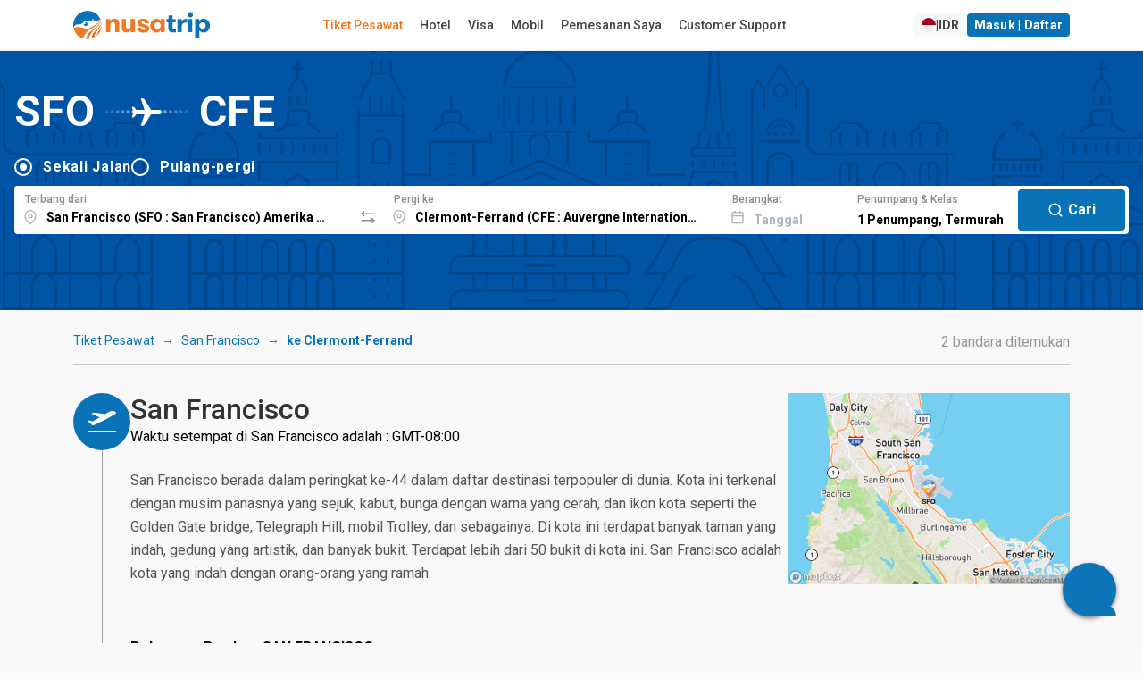

--- FILE ---
content_type: text/html; charset=utf-8
request_url: https://www.google.com/recaptcha/api2/anchor?ar=1&k=6LeFdYskAAAAACaPGGyYKH75aKme8hixg4_VRD7R&co=aHR0cHM6Ly93d3cubnVzYXRyaXAuY29tOjQ0Mw..&hl=en&v=PoyoqOPhxBO7pBk68S4YbpHZ&size=invisible&anchor-ms=20000&execute-ms=30000&cb=uhqa343vir1
body_size: 49598
content:
<!DOCTYPE HTML><html dir="ltr" lang="en"><head><meta http-equiv="Content-Type" content="text/html; charset=UTF-8">
<meta http-equiv="X-UA-Compatible" content="IE=edge">
<title>reCAPTCHA</title>
<style type="text/css">
/* cyrillic-ext */
@font-face {
  font-family: 'Roboto';
  font-style: normal;
  font-weight: 400;
  font-stretch: 100%;
  src: url(//fonts.gstatic.com/s/roboto/v48/KFO7CnqEu92Fr1ME7kSn66aGLdTylUAMa3GUBHMdazTgWw.woff2) format('woff2');
  unicode-range: U+0460-052F, U+1C80-1C8A, U+20B4, U+2DE0-2DFF, U+A640-A69F, U+FE2E-FE2F;
}
/* cyrillic */
@font-face {
  font-family: 'Roboto';
  font-style: normal;
  font-weight: 400;
  font-stretch: 100%;
  src: url(//fonts.gstatic.com/s/roboto/v48/KFO7CnqEu92Fr1ME7kSn66aGLdTylUAMa3iUBHMdazTgWw.woff2) format('woff2');
  unicode-range: U+0301, U+0400-045F, U+0490-0491, U+04B0-04B1, U+2116;
}
/* greek-ext */
@font-face {
  font-family: 'Roboto';
  font-style: normal;
  font-weight: 400;
  font-stretch: 100%;
  src: url(//fonts.gstatic.com/s/roboto/v48/KFO7CnqEu92Fr1ME7kSn66aGLdTylUAMa3CUBHMdazTgWw.woff2) format('woff2');
  unicode-range: U+1F00-1FFF;
}
/* greek */
@font-face {
  font-family: 'Roboto';
  font-style: normal;
  font-weight: 400;
  font-stretch: 100%;
  src: url(//fonts.gstatic.com/s/roboto/v48/KFO7CnqEu92Fr1ME7kSn66aGLdTylUAMa3-UBHMdazTgWw.woff2) format('woff2');
  unicode-range: U+0370-0377, U+037A-037F, U+0384-038A, U+038C, U+038E-03A1, U+03A3-03FF;
}
/* math */
@font-face {
  font-family: 'Roboto';
  font-style: normal;
  font-weight: 400;
  font-stretch: 100%;
  src: url(//fonts.gstatic.com/s/roboto/v48/KFO7CnqEu92Fr1ME7kSn66aGLdTylUAMawCUBHMdazTgWw.woff2) format('woff2');
  unicode-range: U+0302-0303, U+0305, U+0307-0308, U+0310, U+0312, U+0315, U+031A, U+0326-0327, U+032C, U+032F-0330, U+0332-0333, U+0338, U+033A, U+0346, U+034D, U+0391-03A1, U+03A3-03A9, U+03B1-03C9, U+03D1, U+03D5-03D6, U+03F0-03F1, U+03F4-03F5, U+2016-2017, U+2034-2038, U+203C, U+2040, U+2043, U+2047, U+2050, U+2057, U+205F, U+2070-2071, U+2074-208E, U+2090-209C, U+20D0-20DC, U+20E1, U+20E5-20EF, U+2100-2112, U+2114-2115, U+2117-2121, U+2123-214F, U+2190, U+2192, U+2194-21AE, U+21B0-21E5, U+21F1-21F2, U+21F4-2211, U+2213-2214, U+2216-22FF, U+2308-230B, U+2310, U+2319, U+231C-2321, U+2336-237A, U+237C, U+2395, U+239B-23B7, U+23D0, U+23DC-23E1, U+2474-2475, U+25AF, U+25B3, U+25B7, U+25BD, U+25C1, U+25CA, U+25CC, U+25FB, U+266D-266F, U+27C0-27FF, U+2900-2AFF, U+2B0E-2B11, U+2B30-2B4C, U+2BFE, U+3030, U+FF5B, U+FF5D, U+1D400-1D7FF, U+1EE00-1EEFF;
}
/* symbols */
@font-face {
  font-family: 'Roboto';
  font-style: normal;
  font-weight: 400;
  font-stretch: 100%;
  src: url(//fonts.gstatic.com/s/roboto/v48/KFO7CnqEu92Fr1ME7kSn66aGLdTylUAMaxKUBHMdazTgWw.woff2) format('woff2');
  unicode-range: U+0001-000C, U+000E-001F, U+007F-009F, U+20DD-20E0, U+20E2-20E4, U+2150-218F, U+2190, U+2192, U+2194-2199, U+21AF, U+21E6-21F0, U+21F3, U+2218-2219, U+2299, U+22C4-22C6, U+2300-243F, U+2440-244A, U+2460-24FF, U+25A0-27BF, U+2800-28FF, U+2921-2922, U+2981, U+29BF, U+29EB, U+2B00-2BFF, U+4DC0-4DFF, U+FFF9-FFFB, U+10140-1018E, U+10190-1019C, U+101A0, U+101D0-101FD, U+102E0-102FB, U+10E60-10E7E, U+1D2C0-1D2D3, U+1D2E0-1D37F, U+1F000-1F0FF, U+1F100-1F1AD, U+1F1E6-1F1FF, U+1F30D-1F30F, U+1F315, U+1F31C, U+1F31E, U+1F320-1F32C, U+1F336, U+1F378, U+1F37D, U+1F382, U+1F393-1F39F, U+1F3A7-1F3A8, U+1F3AC-1F3AF, U+1F3C2, U+1F3C4-1F3C6, U+1F3CA-1F3CE, U+1F3D4-1F3E0, U+1F3ED, U+1F3F1-1F3F3, U+1F3F5-1F3F7, U+1F408, U+1F415, U+1F41F, U+1F426, U+1F43F, U+1F441-1F442, U+1F444, U+1F446-1F449, U+1F44C-1F44E, U+1F453, U+1F46A, U+1F47D, U+1F4A3, U+1F4B0, U+1F4B3, U+1F4B9, U+1F4BB, U+1F4BF, U+1F4C8-1F4CB, U+1F4D6, U+1F4DA, U+1F4DF, U+1F4E3-1F4E6, U+1F4EA-1F4ED, U+1F4F7, U+1F4F9-1F4FB, U+1F4FD-1F4FE, U+1F503, U+1F507-1F50B, U+1F50D, U+1F512-1F513, U+1F53E-1F54A, U+1F54F-1F5FA, U+1F610, U+1F650-1F67F, U+1F687, U+1F68D, U+1F691, U+1F694, U+1F698, U+1F6AD, U+1F6B2, U+1F6B9-1F6BA, U+1F6BC, U+1F6C6-1F6CF, U+1F6D3-1F6D7, U+1F6E0-1F6EA, U+1F6F0-1F6F3, U+1F6F7-1F6FC, U+1F700-1F7FF, U+1F800-1F80B, U+1F810-1F847, U+1F850-1F859, U+1F860-1F887, U+1F890-1F8AD, U+1F8B0-1F8BB, U+1F8C0-1F8C1, U+1F900-1F90B, U+1F93B, U+1F946, U+1F984, U+1F996, U+1F9E9, U+1FA00-1FA6F, U+1FA70-1FA7C, U+1FA80-1FA89, U+1FA8F-1FAC6, U+1FACE-1FADC, U+1FADF-1FAE9, U+1FAF0-1FAF8, U+1FB00-1FBFF;
}
/* vietnamese */
@font-face {
  font-family: 'Roboto';
  font-style: normal;
  font-weight: 400;
  font-stretch: 100%;
  src: url(//fonts.gstatic.com/s/roboto/v48/KFO7CnqEu92Fr1ME7kSn66aGLdTylUAMa3OUBHMdazTgWw.woff2) format('woff2');
  unicode-range: U+0102-0103, U+0110-0111, U+0128-0129, U+0168-0169, U+01A0-01A1, U+01AF-01B0, U+0300-0301, U+0303-0304, U+0308-0309, U+0323, U+0329, U+1EA0-1EF9, U+20AB;
}
/* latin-ext */
@font-face {
  font-family: 'Roboto';
  font-style: normal;
  font-weight: 400;
  font-stretch: 100%;
  src: url(//fonts.gstatic.com/s/roboto/v48/KFO7CnqEu92Fr1ME7kSn66aGLdTylUAMa3KUBHMdazTgWw.woff2) format('woff2');
  unicode-range: U+0100-02BA, U+02BD-02C5, U+02C7-02CC, U+02CE-02D7, U+02DD-02FF, U+0304, U+0308, U+0329, U+1D00-1DBF, U+1E00-1E9F, U+1EF2-1EFF, U+2020, U+20A0-20AB, U+20AD-20C0, U+2113, U+2C60-2C7F, U+A720-A7FF;
}
/* latin */
@font-face {
  font-family: 'Roboto';
  font-style: normal;
  font-weight: 400;
  font-stretch: 100%;
  src: url(//fonts.gstatic.com/s/roboto/v48/KFO7CnqEu92Fr1ME7kSn66aGLdTylUAMa3yUBHMdazQ.woff2) format('woff2');
  unicode-range: U+0000-00FF, U+0131, U+0152-0153, U+02BB-02BC, U+02C6, U+02DA, U+02DC, U+0304, U+0308, U+0329, U+2000-206F, U+20AC, U+2122, U+2191, U+2193, U+2212, U+2215, U+FEFF, U+FFFD;
}
/* cyrillic-ext */
@font-face {
  font-family: 'Roboto';
  font-style: normal;
  font-weight: 500;
  font-stretch: 100%;
  src: url(//fonts.gstatic.com/s/roboto/v48/KFO7CnqEu92Fr1ME7kSn66aGLdTylUAMa3GUBHMdazTgWw.woff2) format('woff2');
  unicode-range: U+0460-052F, U+1C80-1C8A, U+20B4, U+2DE0-2DFF, U+A640-A69F, U+FE2E-FE2F;
}
/* cyrillic */
@font-face {
  font-family: 'Roboto';
  font-style: normal;
  font-weight: 500;
  font-stretch: 100%;
  src: url(//fonts.gstatic.com/s/roboto/v48/KFO7CnqEu92Fr1ME7kSn66aGLdTylUAMa3iUBHMdazTgWw.woff2) format('woff2');
  unicode-range: U+0301, U+0400-045F, U+0490-0491, U+04B0-04B1, U+2116;
}
/* greek-ext */
@font-face {
  font-family: 'Roboto';
  font-style: normal;
  font-weight: 500;
  font-stretch: 100%;
  src: url(//fonts.gstatic.com/s/roboto/v48/KFO7CnqEu92Fr1ME7kSn66aGLdTylUAMa3CUBHMdazTgWw.woff2) format('woff2');
  unicode-range: U+1F00-1FFF;
}
/* greek */
@font-face {
  font-family: 'Roboto';
  font-style: normal;
  font-weight: 500;
  font-stretch: 100%;
  src: url(//fonts.gstatic.com/s/roboto/v48/KFO7CnqEu92Fr1ME7kSn66aGLdTylUAMa3-UBHMdazTgWw.woff2) format('woff2');
  unicode-range: U+0370-0377, U+037A-037F, U+0384-038A, U+038C, U+038E-03A1, U+03A3-03FF;
}
/* math */
@font-face {
  font-family: 'Roboto';
  font-style: normal;
  font-weight: 500;
  font-stretch: 100%;
  src: url(//fonts.gstatic.com/s/roboto/v48/KFO7CnqEu92Fr1ME7kSn66aGLdTylUAMawCUBHMdazTgWw.woff2) format('woff2');
  unicode-range: U+0302-0303, U+0305, U+0307-0308, U+0310, U+0312, U+0315, U+031A, U+0326-0327, U+032C, U+032F-0330, U+0332-0333, U+0338, U+033A, U+0346, U+034D, U+0391-03A1, U+03A3-03A9, U+03B1-03C9, U+03D1, U+03D5-03D6, U+03F0-03F1, U+03F4-03F5, U+2016-2017, U+2034-2038, U+203C, U+2040, U+2043, U+2047, U+2050, U+2057, U+205F, U+2070-2071, U+2074-208E, U+2090-209C, U+20D0-20DC, U+20E1, U+20E5-20EF, U+2100-2112, U+2114-2115, U+2117-2121, U+2123-214F, U+2190, U+2192, U+2194-21AE, U+21B0-21E5, U+21F1-21F2, U+21F4-2211, U+2213-2214, U+2216-22FF, U+2308-230B, U+2310, U+2319, U+231C-2321, U+2336-237A, U+237C, U+2395, U+239B-23B7, U+23D0, U+23DC-23E1, U+2474-2475, U+25AF, U+25B3, U+25B7, U+25BD, U+25C1, U+25CA, U+25CC, U+25FB, U+266D-266F, U+27C0-27FF, U+2900-2AFF, U+2B0E-2B11, U+2B30-2B4C, U+2BFE, U+3030, U+FF5B, U+FF5D, U+1D400-1D7FF, U+1EE00-1EEFF;
}
/* symbols */
@font-face {
  font-family: 'Roboto';
  font-style: normal;
  font-weight: 500;
  font-stretch: 100%;
  src: url(//fonts.gstatic.com/s/roboto/v48/KFO7CnqEu92Fr1ME7kSn66aGLdTylUAMaxKUBHMdazTgWw.woff2) format('woff2');
  unicode-range: U+0001-000C, U+000E-001F, U+007F-009F, U+20DD-20E0, U+20E2-20E4, U+2150-218F, U+2190, U+2192, U+2194-2199, U+21AF, U+21E6-21F0, U+21F3, U+2218-2219, U+2299, U+22C4-22C6, U+2300-243F, U+2440-244A, U+2460-24FF, U+25A0-27BF, U+2800-28FF, U+2921-2922, U+2981, U+29BF, U+29EB, U+2B00-2BFF, U+4DC0-4DFF, U+FFF9-FFFB, U+10140-1018E, U+10190-1019C, U+101A0, U+101D0-101FD, U+102E0-102FB, U+10E60-10E7E, U+1D2C0-1D2D3, U+1D2E0-1D37F, U+1F000-1F0FF, U+1F100-1F1AD, U+1F1E6-1F1FF, U+1F30D-1F30F, U+1F315, U+1F31C, U+1F31E, U+1F320-1F32C, U+1F336, U+1F378, U+1F37D, U+1F382, U+1F393-1F39F, U+1F3A7-1F3A8, U+1F3AC-1F3AF, U+1F3C2, U+1F3C4-1F3C6, U+1F3CA-1F3CE, U+1F3D4-1F3E0, U+1F3ED, U+1F3F1-1F3F3, U+1F3F5-1F3F7, U+1F408, U+1F415, U+1F41F, U+1F426, U+1F43F, U+1F441-1F442, U+1F444, U+1F446-1F449, U+1F44C-1F44E, U+1F453, U+1F46A, U+1F47D, U+1F4A3, U+1F4B0, U+1F4B3, U+1F4B9, U+1F4BB, U+1F4BF, U+1F4C8-1F4CB, U+1F4D6, U+1F4DA, U+1F4DF, U+1F4E3-1F4E6, U+1F4EA-1F4ED, U+1F4F7, U+1F4F9-1F4FB, U+1F4FD-1F4FE, U+1F503, U+1F507-1F50B, U+1F50D, U+1F512-1F513, U+1F53E-1F54A, U+1F54F-1F5FA, U+1F610, U+1F650-1F67F, U+1F687, U+1F68D, U+1F691, U+1F694, U+1F698, U+1F6AD, U+1F6B2, U+1F6B9-1F6BA, U+1F6BC, U+1F6C6-1F6CF, U+1F6D3-1F6D7, U+1F6E0-1F6EA, U+1F6F0-1F6F3, U+1F6F7-1F6FC, U+1F700-1F7FF, U+1F800-1F80B, U+1F810-1F847, U+1F850-1F859, U+1F860-1F887, U+1F890-1F8AD, U+1F8B0-1F8BB, U+1F8C0-1F8C1, U+1F900-1F90B, U+1F93B, U+1F946, U+1F984, U+1F996, U+1F9E9, U+1FA00-1FA6F, U+1FA70-1FA7C, U+1FA80-1FA89, U+1FA8F-1FAC6, U+1FACE-1FADC, U+1FADF-1FAE9, U+1FAF0-1FAF8, U+1FB00-1FBFF;
}
/* vietnamese */
@font-face {
  font-family: 'Roboto';
  font-style: normal;
  font-weight: 500;
  font-stretch: 100%;
  src: url(//fonts.gstatic.com/s/roboto/v48/KFO7CnqEu92Fr1ME7kSn66aGLdTylUAMa3OUBHMdazTgWw.woff2) format('woff2');
  unicode-range: U+0102-0103, U+0110-0111, U+0128-0129, U+0168-0169, U+01A0-01A1, U+01AF-01B0, U+0300-0301, U+0303-0304, U+0308-0309, U+0323, U+0329, U+1EA0-1EF9, U+20AB;
}
/* latin-ext */
@font-face {
  font-family: 'Roboto';
  font-style: normal;
  font-weight: 500;
  font-stretch: 100%;
  src: url(//fonts.gstatic.com/s/roboto/v48/KFO7CnqEu92Fr1ME7kSn66aGLdTylUAMa3KUBHMdazTgWw.woff2) format('woff2');
  unicode-range: U+0100-02BA, U+02BD-02C5, U+02C7-02CC, U+02CE-02D7, U+02DD-02FF, U+0304, U+0308, U+0329, U+1D00-1DBF, U+1E00-1E9F, U+1EF2-1EFF, U+2020, U+20A0-20AB, U+20AD-20C0, U+2113, U+2C60-2C7F, U+A720-A7FF;
}
/* latin */
@font-face {
  font-family: 'Roboto';
  font-style: normal;
  font-weight: 500;
  font-stretch: 100%;
  src: url(//fonts.gstatic.com/s/roboto/v48/KFO7CnqEu92Fr1ME7kSn66aGLdTylUAMa3yUBHMdazQ.woff2) format('woff2');
  unicode-range: U+0000-00FF, U+0131, U+0152-0153, U+02BB-02BC, U+02C6, U+02DA, U+02DC, U+0304, U+0308, U+0329, U+2000-206F, U+20AC, U+2122, U+2191, U+2193, U+2212, U+2215, U+FEFF, U+FFFD;
}
/* cyrillic-ext */
@font-face {
  font-family: 'Roboto';
  font-style: normal;
  font-weight: 900;
  font-stretch: 100%;
  src: url(//fonts.gstatic.com/s/roboto/v48/KFO7CnqEu92Fr1ME7kSn66aGLdTylUAMa3GUBHMdazTgWw.woff2) format('woff2');
  unicode-range: U+0460-052F, U+1C80-1C8A, U+20B4, U+2DE0-2DFF, U+A640-A69F, U+FE2E-FE2F;
}
/* cyrillic */
@font-face {
  font-family: 'Roboto';
  font-style: normal;
  font-weight: 900;
  font-stretch: 100%;
  src: url(//fonts.gstatic.com/s/roboto/v48/KFO7CnqEu92Fr1ME7kSn66aGLdTylUAMa3iUBHMdazTgWw.woff2) format('woff2');
  unicode-range: U+0301, U+0400-045F, U+0490-0491, U+04B0-04B1, U+2116;
}
/* greek-ext */
@font-face {
  font-family: 'Roboto';
  font-style: normal;
  font-weight: 900;
  font-stretch: 100%;
  src: url(//fonts.gstatic.com/s/roboto/v48/KFO7CnqEu92Fr1ME7kSn66aGLdTylUAMa3CUBHMdazTgWw.woff2) format('woff2');
  unicode-range: U+1F00-1FFF;
}
/* greek */
@font-face {
  font-family: 'Roboto';
  font-style: normal;
  font-weight: 900;
  font-stretch: 100%;
  src: url(//fonts.gstatic.com/s/roboto/v48/KFO7CnqEu92Fr1ME7kSn66aGLdTylUAMa3-UBHMdazTgWw.woff2) format('woff2');
  unicode-range: U+0370-0377, U+037A-037F, U+0384-038A, U+038C, U+038E-03A1, U+03A3-03FF;
}
/* math */
@font-face {
  font-family: 'Roboto';
  font-style: normal;
  font-weight: 900;
  font-stretch: 100%;
  src: url(//fonts.gstatic.com/s/roboto/v48/KFO7CnqEu92Fr1ME7kSn66aGLdTylUAMawCUBHMdazTgWw.woff2) format('woff2');
  unicode-range: U+0302-0303, U+0305, U+0307-0308, U+0310, U+0312, U+0315, U+031A, U+0326-0327, U+032C, U+032F-0330, U+0332-0333, U+0338, U+033A, U+0346, U+034D, U+0391-03A1, U+03A3-03A9, U+03B1-03C9, U+03D1, U+03D5-03D6, U+03F0-03F1, U+03F4-03F5, U+2016-2017, U+2034-2038, U+203C, U+2040, U+2043, U+2047, U+2050, U+2057, U+205F, U+2070-2071, U+2074-208E, U+2090-209C, U+20D0-20DC, U+20E1, U+20E5-20EF, U+2100-2112, U+2114-2115, U+2117-2121, U+2123-214F, U+2190, U+2192, U+2194-21AE, U+21B0-21E5, U+21F1-21F2, U+21F4-2211, U+2213-2214, U+2216-22FF, U+2308-230B, U+2310, U+2319, U+231C-2321, U+2336-237A, U+237C, U+2395, U+239B-23B7, U+23D0, U+23DC-23E1, U+2474-2475, U+25AF, U+25B3, U+25B7, U+25BD, U+25C1, U+25CA, U+25CC, U+25FB, U+266D-266F, U+27C0-27FF, U+2900-2AFF, U+2B0E-2B11, U+2B30-2B4C, U+2BFE, U+3030, U+FF5B, U+FF5D, U+1D400-1D7FF, U+1EE00-1EEFF;
}
/* symbols */
@font-face {
  font-family: 'Roboto';
  font-style: normal;
  font-weight: 900;
  font-stretch: 100%;
  src: url(//fonts.gstatic.com/s/roboto/v48/KFO7CnqEu92Fr1ME7kSn66aGLdTylUAMaxKUBHMdazTgWw.woff2) format('woff2');
  unicode-range: U+0001-000C, U+000E-001F, U+007F-009F, U+20DD-20E0, U+20E2-20E4, U+2150-218F, U+2190, U+2192, U+2194-2199, U+21AF, U+21E6-21F0, U+21F3, U+2218-2219, U+2299, U+22C4-22C6, U+2300-243F, U+2440-244A, U+2460-24FF, U+25A0-27BF, U+2800-28FF, U+2921-2922, U+2981, U+29BF, U+29EB, U+2B00-2BFF, U+4DC0-4DFF, U+FFF9-FFFB, U+10140-1018E, U+10190-1019C, U+101A0, U+101D0-101FD, U+102E0-102FB, U+10E60-10E7E, U+1D2C0-1D2D3, U+1D2E0-1D37F, U+1F000-1F0FF, U+1F100-1F1AD, U+1F1E6-1F1FF, U+1F30D-1F30F, U+1F315, U+1F31C, U+1F31E, U+1F320-1F32C, U+1F336, U+1F378, U+1F37D, U+1F382, U+1F393-1F39F, U+1F3A7-1F3A8, U+1F3AC-1F3AF, U+1F3C2, U+1F3C4-1F3C6, U+1F3CA-1F3CE, U+1F3D4-1F3E0, U+1F3ED, U+1F3F1-1F3F3, U+1F3F5-1F3F7, U+1F408, U+1F415, U+1F41F, U+1F426, U+1F43F, U+1F441-1F442, U+1F444, U+1F446-1F449, U+1F44C-1F44E, U+1F453, U+1F46A, U+1F47D, U+1F4A3, U+1F4B0, U+1F4B3, U+1F4B9, U+1F4BB, U+1F4BF, U+1F4C8-1F4CB, U+1F4D6, U+1F4DA, U+1F4DF, U+1F4E3-1F4E6, U+1F4EA-1F4ED, U+1F4F7, U+1F4F9-1F4FB, U+1F4FD-1F4FE, U+1F503, U+1F507-1F50B, U+1F50D, U+1F512-1F513, U+1F53E-1F54A, U+1F54F-1F5FA, U+1F610, U+1F650-1F67F, U+1F687, U+1F68D, U+1F691, U+1F694, U+1F698, U+1F6AD, U+1F6B2, U+1F6B9-1F6BA, U+1F6BC, U+1F6C6-1F6CF, U+1F6D3-1F6D7, U+1F6E0-1F6EA, U+1F6F0-1F6F3, U+1F6F7-1F6FC, U+1F700-1F7FF, U+1F800-1F80B, U+1F810-1F847, U+1F850-1F859, U+1F860-1F887, U+1F890-1F8AD, U+1F8B0-1F8BB, U+1F8C0-1F8C1, U+1F900-1F90B, U+1F93B, U+1F946, U+1F984, U+1F996, U+1F9E9, U+1FA00-1FA6F, U+1FA70-1FA7C, U+1FA80-1FA89, U+1FA8F-1FAC6, U+1FACE-1FADC, U+1FADF-1FAE9, U+1FAF0-1FAF8, U+1FB00-1FBFF;
}
/* vietnamese */
@font-face {
  font-family: 'Roboto';
  font-style: normal;
  font-weight: 900;
  font-stretch: 100%;
  src: url(//fonts.gstatic.com/s/roboto/v48/KFO7CnqEu92Fr1ME7kSn66aGLdTylUAMa3OUBHMdazTgWw.woff2) format('woff2');
  unicode-range: U+0102-0103, U+0110-0111, U+0128-0129, U+0168-0169, U+01A0-01A1, U+01AF-01B0, U+0300-0301, U+0303-0304, U+0308-0309, U+0323, U+0329, U+1EA0-1EF9, U+20AB;
}
/* latin-ext */
@font-face {
  font-family: 'Roboto';
  font-style: normal;
  font-weight: 900;
  font-stretch: 100%;
  src: url(//fonts.gstatic.com/s/roboto/v48/KFO7CnqEu92Fr1ME7kSn66aGLdTylUAMa3KUBHMdazTgWw.woff2) format('woff2');
  unicode-range: U+0100-02BA, U+02BD-02C5, U+02C7-02CC, U+02CE-02D7, U+02DD-02FF, U+0304, U+0308, U+0329, U+1D00-1DBF, U+1E00-1E9F, U+1EF2-1EFF, U+2020, U+20A0-20AB, U+20AD-20C0, U+2113, U+2C60-2C7F, U+A720-A7FF;
}
/* latin */
@font-face {
  font-family: 'Roboto';
  font-style: normal;
  font-weight: 900;
  font-stretch: 100%;
  src: url(//fonts.gstatic.com/s/roboto/v48/KFO7CnqEu92Fr1ME7kSn66aGLdTylUAMa3yUBHMdazQ.woff2) format('woff2');
  unicode-range: U+0000-00FF, U+0131, U+0152-0153, U+02BB-02BC, U+02C6, U+02DA, U+02DC, U+0304, U+0308, U+0329, U+2000-206F, U+20AC, U+2122, U+2191, U+2193, U+2212, U+2215, U+FEFF, U+FFFD;
}

</style>
<link rel="stylesheet" type="text/css" href="https://www.gstatic.com/recaptcha/releases/PoyoqOPhxBO7pBk68S4YbpHZ/styles__ltr.css">
<script nonce="L89PNNSyFMQ9EwN67a9pYA" type="text/javascript">window['__recaptcha_api'] = 'https://www.google.com/recaptcha/api2/';</script>
<script type="text/javascript" src="https://www.gstatic.com/recaptcha/releases/PoyoqOPhxBO7pBk68S4YbpHZ/recaptcha__en.js" nonce="L89PNNSyFMQ9EwN67a9pYA">
      
    </script></head>
<body><div id="rc-anchor-alert" class="rc-anchor-alert"></div>
<input type="hidden" id="recaptcha-token" value="[base64]">
<script type="text/javascript" nonce="L89PNNSyFMQ9EwN67a9pYA">
      recaptcha.anchor.Main.init("[\x22ainput\x22,[\x22bgdata\x22,\x22\x22,\[base64]/[base64]/[base64]/[base64]/cjw8ejpyPj4+eil9Y2F0Y2gobCl7dGhyb3cgbDt9fSxIPWZ1bmN0aW9uKHcsdCx6KXtpZih3PT0xOTR8fHc9PTIwOCl0LnZbd10/dC52W3ddLmNvbmNhdCh6KTp0LnZbd109b2Yoeix0KTtlbHNle2lmKHQuYkImJnchPTMxNylyZXR1cm47dz09NjZ8fHc9PTEyMnx8dz09NDcwfHx3PT00NHx8dz09NDE2fHx3PT0zOTd8fHc9PTQyMXx8dz09Njh8fHc9PTcwfHx3PT0xODQ/[base64]/[base64]/[base64]/bmV3IGRbVl0oSlswXSk6cD09Mj9uZXcgZFtWXShKWzBdLEpbMV0pOnA9PTM/bmV3IGRbVl0oSlswXSxKWzFdLEpbMl0pOnA9PTQ/[base64]/[base64]/[base64]/[base64]\x22,\[base64]\x22,\x22w6vCvcOvwqwewr8hW1fCqMO+JDIgwofDo8K5ZjQlfsK+EHzCkHAWwrs4MsOBw7gpwq93NXFvExYBw4AXI8Kbw4zDty8cbibCkMKUXlrCtsONw4dQNSpFAl7DvmzCtsKZw4vDs8KUAsO6w7gWw6jCq8K/PcOdVMOsHU1fw7VOIsOMwqBxw4vCqH/CpMKLBMKVwrvCk1bDunzCrsKxcmRFwpgMbSrChGrDhxDCqMKMECRewqfDvEPCucOzw6fDlcKaBzsBRsOXworCjxHDr8KVIUdIw6AMwr/DsUPDvgpLFMOpw6zCqMO/MHzDj8KCTAzDu8OTQxjCtsOZSXXCtXs6CsKZWsOLwpPCjMKcwpTCk0fDh8KJwqBRRcO1woZewqfCmnfCsTHDjcKiCxbCsDXCmsOtIEDDlMOgw7nCrkVaLsO+bhHDhsKxfcONdMKJw4EAwpFPwo3Cj8KxwqbCo8KKwooTwoTCicO5wo/Dk3fDtH5SHCp1UypWw7JaOcOrwoRGwrjDh0UPE3jChWoUw7Uqwr15w6TDvhzCmX8gw7zCr2sbwpDDgyrDt0FZwqd+w44cw6AzdmzCt8KPUMO4wpbCjMOvwpxbwqNmdhwieShgV1HCsxEiVcORw7jCng0/FSHDpjIuecKBw7LDjMKxe8OUw65Ew4w8wpXCtjZ9w4RtDQxmcTdIP8OuIMOMwqBEwo3DtcK/woFrEcKuwoV7F8O+wqorPy4ywrZ+w7HCqcO7MsOOwpLDjcOnw67CsMOtZ08MPT7CgQBALMOdwrnDiCvDhwDDqATCu8ORwrU0Ly7Dmm3DuMKmXMOaw5M7w5MSw7TCq8OvwppjUyvCkx9mcD0MwqrDi8KnBsO1wq7Csy5swqsXEx/DrMOmUMODMcK2asKBw6/[base64]/DvsOQw6LDh2Qiw7vDq8KtwrnDgnzCmsKrw73DjMOuZ8KMMwcvBMOLZnJFPmEhw55xw7jDpgPCk1/DosOLGz/DjQrCnsO9IsK9wpzCs8ONw7ECw5rDnEjCpG0xVmkmw6/DlBDDs8OZw4nCvsKCXMOuw7ccKhhCwqo4Akt9JCZZL8OgJx3DhcKtdgA/w5ZKw77Dq8KofsKDRDnCjxhhw4oTB1jCiFIlRcOawo3DhkHChVlqccOdXg5dwq3Di04sw5cufMK1wr3CsMOqe8Okw5HCr2TDj1how49Twr7DocOZwpE5OcKsw5jDs8K5w7osecKlccOBB3TCkhrCnsKgw5Bnd8OkMcOmw4l3AMKIw7/CoXULwrjDtQ/DjyEoSh9pwrsDX8KWw4PDj2/DkcKIwqbDtRc9VsOBGsKQPkjDlwHCtDY+DA7DnlNfasOUViLDjMOcwr95OnDCqkDDpybCgMOCHcOCAcKXwpnDhcKGwpAdOXJdwpnCj8OpA8OXFzwGw7wTw7XDpxIww6rCocKVwr/[base64]/[base64]/Ck8Okwo7CtcODA8Oew7McOMOAw5QZwpU4TsOzM3DCkhwHwqjDuMKDw5PDh03Cu3rCqEprEMOgTsK0KSbDq8O7w6NAw44EdR3Cvi7CmcKowp7Ck8Kowo3DisKmwprCgF/DoTotCyfCkj1Bw7HDpMOPCF82GiRlw6TCncOjw6UfaMOaZ8OQLE4UwqvDrcO6wrvCvcKKaQ3CrMKtw6lew7/CgDk+IcKLw45UKyHCr8OmK8O3FEfCpU4jcm9hS8OyYcKNwooWK8O7wrPCpyJKw6rChMOdw4fDssKOwpvCtcKjUcK1dMORw51YesKAw4RUMMOcw5nCjMK7S8O/wqMmAcKlwpNMwrrChMKiGsOgPnXDjVIVMcKUw60DwoBew5Vnw5N7wonCogp2dsKnIMODwq8mwrjDncO9N8K/WgvDmsKVw7/[base64]/[base64]/w6JgbELCmhPCgsOIwpzDkSQRaABHwqlRC8OXw5xfTsOiwoFswqZxd8OkLQdgwqvDusKWDMO/w7MQfDnChRzCryfCojUtQhXCjVLDncONc34kw45AwrvCvURvaWMERMKmOz/CuMOaU8OAwpNHG8O1w5gDwr/DisOXw4sYw5Edw6EyU8Kxw506DG7DtC8BwpM4w4/DmcODAVFod8OhGXjDiUzDjVp/LQ1EwphTw53DmQ3DhCXCilx/w5HDq3rDjUsdw4ktwpvCvBHDvsKCw48SDHM7P8Kqw5/[base64]/w4fDkzlhw6UAP8KrbcKfwoTDoMKjWFxrw7PChzUTbB9nYsKSw59wbsOawo3CqlfDj0godMOLOx7Cv8OuwqfDq8KwwqfDvGRbYVsIaA1CMsK0w5xyW1/DssKcMsKEYmTCihPCvwrCuMO+w7DDuAzDtcKFwp7DtMOuC8KXMsOaMEPCi3wgS8KWwpPDkcKwwrXDnMKGw5lZwqR/w4LDpcKuRsOQwr/CjFXDoMKsZkrDkcOYwpgfHirCocK4CsObW8KfwrnCg8KXYQnCg3rCosOFw7V6wpctw78+YWMLMR02wrzCmhjDqQE5Fml+w6EFRCQsNMOIPyx3w6sxED8kw7Yhc8OBc8KFf2fDpWDDj8KLw6TDtlvCmsKzPhUuPGbClcKaw7/DncKnX8OjPsOQw4jCj2TDqsOeLHHCosKjGsOywr/DhMO2cQTCvAXDo3zCosO+c8OwdMO3cMOowq8JLMOnwq3CrcOWVTPCijF8wpnDllYJwrR2w6vDpcKQw5QjAcO4wr/DqBbDqFHDlMKRcXR8fcOvw7HDtcKESGRIw4vDkMKAwpp7OsOfw6nDuXZJw7PDgQE3wobDljoUwph7P8KAwp4Kw4dLVsOBQ0TClSgHX8KnwoPCk8Ogw7rCmsO3w4E6TT3CrMKPwrLCgRsResO+w4J/UMKDw7p7UcOVw7LDuA5Ew6FNwpfCsD1fWcOwwp/DlcObFsKRwozDtMKnXcO1wpTCgChSRU0JXjPCvMOUw6pgOsOlAQEIw5XDsHjCogvDuEAPSMKYw40tXcK8wpJvwrfDqMOrBFPDocKmYHbCu27CosOSB8Obw7zCjFkSwq3CpMO9w4jDl8KTwr/ChH0nMMOWGX5zw57Ct8KRwqbDgMOUwqrDlcKSwocPw6lHVsKyw5rDvxsHAC96w6kPWcKgwrLCtMKdw7pvwrXCmcOkT8Oow5XCncOCaGnDtMKZwqU6w7M1w4ZDX10XwrBmAVoAHcKVcFjDhUM5J3oIw5jDmMKcVsOrQ8O2w7wIw5NVw6/CucK+wpDCgcKONBbDj1XDtTNPeArCiMK5wrskaAJVw4nCoW9RwrDClMO1L8OYwrEKwoNrwo9bwpVNw4bDj0jCpGDDjBHDuxzCthtrHcKdB8KVdnPDriTDiychI8OJwobCpMK/wrgzU8OmIcOpwp7Dq8KyCljCqcOfwrYbwoBAw6/Cs8O0dhbCicK8OsOLw4LCgMKLwoELwqMnIivDnsKBRljCmQ/CrEIxKGBQZMOSw4XCjk1VFHfDvMKALcOoJ8OROhMcaR0fIAHDl2rDo8Oww7zCucKKw7FLw7DDhQfCiVrCvjjCtcOKw6/CqsOQwocqwq8+LRZRTnAMw5LDlxnCoAnClS7Do8OQGj8/VERSwq05wodsdsKTw558QHrCqsK8w43CtcKfb8ODSsKlw67Cl8OmwqrDjS3DjMOew5HDjMKpM2k1wrLCt8OVwq/DugA8w7fDkcK1wobClC8sw5wcc8KXTmHCusO9w5kKfcOJG3/Ds3d3BENoZcKLwoRZLg/[base64]/DpMOcwo/CjibDihjCnMK/wqTDvMOdAsObwrXCqcOfcUPCmkzDkw/DjcOYwq9OwpnDkQAEw7BNwrYWP8KtwovCjSPDuMKjBcKqDAZjFMKSOwvCvMOQTh5xKMOCc8O9w6EbwprCuyg/QMO/wq5pWD/DnsO8wqnDoMK3w6d1w7LDgx8GXcK8wo5mQz3CqcKhSMKXw6DDkMOZR8OhV8KxwpdwTGoIwrfDrSEITsOQwpnCsCE5YcKdwrJOwqAhBnY+woJoGhcLwrh1wqoSfDg0wrTDjMO8woUUwoxnJB3DpcO7EFDDhcKFAsOawpnDphokccKMw7BJwq0+w6pMw4wcNhbCji/Cj8KQf8KZw5kQb8O3wqXCjcOWwpN6woskdRMywrPDk8OjCBV5awDCr8Oqw4Yiw5AufV8GwrbCqMOnwo/[base64]/DhcKcw4rDuMOLKcK4wrjDl8OCw7cgw6TCg8OLwp4vwo/[base64]/DpU/DtHMMw5dwbsKxET5JwpvCocOaElEWeybDkMOMHXbCgwbClsK/S8KHB0clw512HMK6w7bChAthCcOAFcKXaFTCscO1wrtnw6nDvyTDlMKmwptEUXUywpDDsMKww74yw51LG8KKUh1rw53DisKAFBzDqDzChShhYcO1w6ZbCMK6dkZSw4PDqgxGesKqE8OowpXDm8KMPcKTwq/CgGrDucOZTEk8aQsZR2zDuxPDusKDEsK/MsOsaEDDnns0QiY5XMO9w5sww77DigYIGnJNDsORwo5kT3tqFjB+w7VowosLDn1AAMKGwptUw7M6XyZkJGYDNDjDqcKIKlk0w6zCjMKBLsOdA3TDnlrCiDJAFBnDusKFAcKYbsKBw77DiFDDhEtew5HDkXbDosKZwrdndcOUw74RwoU/[base64]/DssOVNl7Cp8O/w6DCkhzCj8K0w5HDnMK6wq04wqxgaBhEw4rCgjJZfsKcwr7CjsKXacK2w4/DqMKEwrZNQnBJHsK/IsKAw54GJsOTY8O5JsKuwpLDlmbCmC/Cu8KOwpjDhcKYwqcmSsOOwqLDqwIMHD/Cqgwaw4FqwpB5wpjDkUvCvcO8wp7DpG0Ow7nClMO3DnzDiMO3w7EHwrzCkDJew61Fwqoww49pw67DoMO3acOpwqwtwp5XBsKvJMOlUm/CpXLDhMOsXMK/fsKXwrdzw7ZiGcOYw5Efwrhqw6I0BMOHw5HCu8OZYkkPw50dwqDChMO0LsOJw7PCtcKzwpwCwo/CkMKjw7DDicOMEDcnwqtww70bCBZKw71BJMObI8OKwoBkwq5Fwq/[base64]/DpHfDm8OfPllNwoZ4Dh8Yw5nCpV7DuMKZCcKfSC0DdsO/wpjCnUDCocKpQ8KHwozCh0rDiHoJAMKKIELCp8Kuw5YQwonDrkHDqEpcw59AbCbDrMKkHMOxw7PDhioFBhUlGcKma8OpCR3CrsKcG8KpwpYcUsKpwrUMOMKhw5hXQ0LDosO9w6bDs8Ohw6F/[base64]/w4vCgnRzw57DtcK1w6o8w5dTLcKow7kJC8Klw6IHw5/[base64]/DtlUMGVbCqcK1w4Nzw5kaw77CvsKGwqXCgMK8esOLUCMqw6Mawotmw7oUw7stwpnDkx7Cmk/Cs8O6w4lmOmZtwrvDmMKca8O6R10TwrMQFQULUcOvYwY7Z8OWPcKmw6TDh8KPQW7DlsO4RQFRDEtIw7XDnz7Dg1fDs0UTaMKoXi7CklxEYsKmDsOqM8OBw4nDocK3B0Y6w6LCqMOqw5kQXhcPBmzCiSRew7/CjMKKZH3CiGNPPDzDgHjDqsKrBARnF1bDr05twqw9wqnChMKHwrnCo3jDhcK6BsO7w7DCjQl4wrrChXTDoUYJUVnDnRNvwqMrI8O2w6Yow619wq0Dw5Uaw7RUPsO8w6Aaw7jDkhcdIQPCu8KZHMO4DcKFw6gmP8OTQyrCpX0UwrDCjz/Ct2w+wrA5w7VWCkYqVBvDhRnDn8OwOMO/RD/Dh8K5w5BzLRN6w53Do8KkdSLDghldw6jDucK0wpvCgMKfQsKPcWtfRCx7wq5fwqRww7gqw5TCiWTCoGfDtAsuw6PDq1J7w4xqNw94wrvCi23DhcOEDG1jGxHCkjHCr8KcHGzCs8OHw59gERQuwpg/b8O1TsKFwqsLw5tpaMK3SsKIwqcDwqvCg0fDmcKowpRwE8Osw6xcSFfCj0pFAMOfXsOVIsO9AMOsbzTCq3vDlwvDgj7DtG/DusK2wqt3w6ELwrvCj8Kow7TCgi9lw5VMAcKWwofDj8KBwrHCgh4RNMKaVMKawrEuZyvCmsOZwoQ7UcKLFsOPP1HCjsKHw7F9RmwWHAPCpH3Cu8O3OAzCp2tYw4rDlxrClQ3ClMKsIk7CvEXCvsOKVFItwpM4w4M/TsOJRHtXw7vCtVvClMKKK3vCglHCpBRjwrTDqWTCpcO/w4HCgWhDVsKZUsK2wrVDGsKxw5syfsKRwo3CkF9kYg1jGkPDlyt6woYwPFIKaDtnw4gVw6jCtBdvDMKdNjbDpXvCiXfDgsKkVMKVw5d3YDgkwpobUFM4FsKmW3QzwqrDgAZYwphlYsKyNzIOD8KXw7vDkMOlwonDjsOKcMOZwp4dZsKEw5LDuMO1wp/Dnkc/QhvDqGciwp7CiHvDjD4vwr0hMcO+w6PDk8OAw4zCqMOvCHnDpXg/w7nDgMOYKsOtw6wlw7fDg2bDiC/DhQPCgnRta8O4QC3DvCtIw7TDjmE/wrA8w4YxMmfDgcO3F8OBZcKiWMOJTsKiQMO/[base64]/DisOGWHJYwo3CusOjEcOySwrCqMKDw6PDgsKVwq/DoEZTwqJ4eDJgw59XfG0tWVvDp8O0dG/[base64]/DksKIakVwwr94w5/DrQJLwpghKRnClxE6w5rDtGDCgT3CqsKiHWPDr8Obw7vDssKTw4x1cWoWwrIDTMKvfMOBOkDCosK7wpjChcOnMsOgwrUhJcOuw5PCuMKuw4pxVsKTX8K7DhPCocOSw6ITwrdRw5jCnGHDkMKfwrDCqTvCosKlwp3CoMOCN8OjXAlKw6HDmE17XsKsw4zClcKPw4/DscObS8KrwoLDusKSP8K4wq7DlcOow6DDnXwvWEE7w6TDoTjCkkJzw7ENKGtqwqk0NcO/wogxw5LDkcKQCsO7AkZOOGTCpcOycgpDZcK7wpVuK8OJw5vDqnoheMK7OcOdw6PDkRjDpcOIw49gHcKZw5XDughowp/CtsOvwpovASZ0WcOecQXCjVQhwrMLw67Cv3DCnz7DpsOiw6EfwqzCvEjCt8KJwpvCuhHDgcORR8OCw5Qjc1nCg8KJEBEGwr1Xw4/CocKMw4fDm8OrT8KSwoZRRh7Dl8OkS8KGTcOwMsOfwrrCgQ3CqMKHw7HCr3FsMmsiw4dVVS/CoMKsA1lpHllsw6lFw5bCs8O8NQvCs8OfPkHDiMOzw6PChGfCqsKaecKocMKvwqFywosywo/DpyXCuW3CksKJw7dWaG91NcOVwoPDnXnDjcKHKgjDlWobwqPCuMOHwqgewpbCqcOVwpHCkxzDjFcMX2fCrzotE8K5DMOzw6IadcK1UsKpM1o/w5XCjMO5YQ3CqcKvwrtlc3LDo8Oiw65DwpAzA8O+L8K3MCPCp1JOM8Kswq/DoBVlFMONMsOiw4gXY8OuwrIqJnZLwp8pHk7Cm8Oxw7ZkWSPDtn8XJD7CtzgbUcOUwonCj1EzwoHDksOSw5FKD8Kmw5rDgcOUCMOswqDDlRTDkTAfLcKiwpMCwptuFsK3w4w0fsK2wqDCuCheRWrDtiJOaXh2w6DCkX3Cr8Kbw7vDkSl4BsKHYSDCjnPDlA/Dh1nDoAjDgsKDw7fDmy9YwowVOcOzwrbCok3DmcOBcMOEwrjDiCoxSmnDj8OHwpvDmFEsGl7DscKpW8K4w7RTwqrDvsKFZXnCsXzDhiHCrcKewqzDm2c0W8OwaMO9B8Kqwo9Vw4LChhDDpMO8w5YnBMKMOcKDbsKjYMKXw4xnw4skwpJOV8OtwoPDisOdw5dMwo/[base64]/CtkDClcKdLcKoYsODwpvDm8KCHMOPw4JYw4zCrXTCg8KJIBwQJmJmwqA+XQUqw6Fbwp44AMOYGMOJwrxnCUjCvk3DqGHDpsKYw5FUZkh2w5PDqsOGBMOkDcOKwq/CusKoF3AJeXHCt1jCp8OiS8OcfsKHMmbClMK2RMOZXsKoCcOFw5/[base64]/[base64]/CicKOeMOkwopJesKLH0PDocKiBcKjLA/Du1nCgsO/w5PCmHfDkcKlAcOkwqbDvT8ZEWvCvCs0wrPDt8KJQ8OiSMKQJsKcw4vDlVzDlMO1wpfCscOiP0how63CrMOKwo3CvDcrYMOIw47Cowt5woDDvsKaw43DjcOxw6zDnsOsCsKBwqXCln/DsEfDj0cvwohow5XCrRsBw4TDu8KJw4zCtCZNOyVJWsObVsKcbcO0VMKMdyxMwqJCw7sRwrkyBnvDlD4mEMOLBcK2w5QUwo/[base64]/wpllwqVgw5XCijJZw41KaSEkwqXDqMK5w47CmsKiwpDDrsKpw54XZUsuVcKFw508QnBcNxRaNVzDucOowqEMC8KTw6MvbMKWd3zClzjDm8Kywr7Dn34mw6TDuSVZAsKbw7HDgkY+JcO9UkvDmMKrwqPDp8KVPcO1UcOhwp3DigLDrho/RTfDt8KvV8KlwrbCpRHDsMK3w60Zw5HCtFDDvVTCu8OrUsOUw4s1WcOhw5HDi8ORw5Nfwq7DoV7CtQRkFDwvJkgdZMOrL1bCpRvDhcKUwo7DusOrw5sNw6/CjQx1w75hwrnDmsKuRxskAsKOXcOCBsO5wr7DlMOcw4fDjmLDlC9eAsOsIsKTecKnCcOWw6/[base64]/[base64]/D8KuSgzCulEsMcObXsOIw6bDom3CvkvDvEEww4zCtEEQwqHCsGRaCwbDtMO8w4wIw7Q6FhfCjURHwqzCrFo7CmjDhcOkwqHDujVqOsOZwoAFwoLCgMOfwp/Cp8KPJ8KIw6UAHsOoQ8KdV8ONIVZ2wq7CgsKEDcK/ZikfDMOzORrDiMOjw7M6WD7DrQ3Cny7CiMO+w5bDrQHCtyLCtsKUw7stw6l6wqQ/[base64]/Dlw3DoR0bJMOrwodqw6F/dMK/wr/DjBXDjgvDlsKXw6/DtVpiQzNiwq7Dhxk7w5nCtDvCpEvCvmMiw79eVcOIw7w+wppWw54iEsKBw6fDhMKSwoJqVkHDt8OTISlcPMKpUsOEDCnDr8ObC8KeCTJTUcKNSUjCtcO0w7zCjMOCAinDqMO1w6DCjsKWeUw9wq3CvhbCkGgtwpwEHsKJw6QPwqILXsKywqbCmAjCvwoIwq/ClsKhLQHDisO3w4wGNMKLGBXCjWrDkcOww5fDugzCncK2eCTDizbDpUtuNsKmw4wSw4s6wqglwqBYwrY/aF9rBVp8dsKnw4fDk8KzeAjCvWDCkcOLwoVywrnCgsKqKhjCp19SfsOfPMOiBxPDkDUoesODcgzCr2vDhUohwqBCcErDjSthw5AVGynDukDCu8KVQTbDrg/DtHbCm8KeA3wBTVkzwoUXwoUPw6ggcx1awrrCjsOzw7HChRsRwrpjworDhsOhwrF3wofDm8OXXE0CwpsJbTdZwrLCvHVjesKmwqnCoXdUb0/DsG9uw5zCqk1lw7HCv8OLejFsShPDjzbCrhILNj5Zw4RbwqofCMOZw6DCg8K0WnsowoJackTCmcOZwrkMw7xaw4DCuC3DscKwMEPDtCV+RcOHbgDDhgoaasKsw7dtMGJuU8O/w7xvDcKDJ8K9GXpFUFfCrcO+b8Oha1HCi8OyDynCvTvCvCk0w7HDn2QvbcOmwo3Du08AA2w9w7jDqcOSSyYyN8O6TsKywoTCj3XDpsKhF8KQw41/[base64]/[base64]/CijvDtsORw65/FHHCrcK/SmPDgMKSw7sdw4lVwoJ8JnXDtcODGMK4dcKfYVp3wrXDklZVazfCr1RHCsKjVwxFwo/Cq8KCJmjDi8KYFMKFw4XDqcONN8O4w7c4wqDDncKGB8OBw7zCk8KLbMKfI2PCnifDhw89UMK1w6DDncOgwql2w60GJcK0w7Y6IRbDtl1ZD8OWXMKHExUDwrhMW8OrAcKmworCjMK6w4d3ciXCocOwwr/CsTLDoSjDl8OlF8Knw7/ClGbDkD/DvGrCh0BiwpdKecOww4bDscKkw7gMw57DpcODdVEvw4wrV8OtUW5ewpsIw4jDoXJyWXnCqxvCosK/w6paf8OYwpAYw58aw4rDtMK9MzV7wrLCs2I8WMKGG8KGHsOdwpXCn1QubMKewp/CtsOWOmJ/w5DDmcKPwplIQcOgw6PCkgM4QXvDiRbDjsKXwosfwpXCj8KHwqPCgD3DlGnDpj7DtMOFw7Ruw7hfB8KNw7dbFzgzfcOjPml3esKywpxZwqrCuyPDjS/Di0/DpsKDwqjCimHDmcKnwqLDjkbDr8Ojw5/[base64]/w497H0XCuTUHwqfDlsKgwoPDrxTCqcKYVG7CjnLChFRjNyoVw5oza8OzBMKdw4/DvC/[base64]/XcKkMVInX2tgwojCkw0ew5jDhXXDmFAPwq3CusOkw5TDnhfDocKRWU8lM8KBw7fDmENxw7vDpcOGwqfDtcKbGB/DkmNKBw5uUQLDolrCl2vDlHt8woU9w7rCs8O/ZFQFw4LDi8OMw7I7UU7Do8KmU8OuaMOOEcKjwrJgJVgdw7oaw7DCgmfDnMKcasKsw57DrsKew7/DlhRbTGZuw5V2K8KUw6sDDQvDnhnChcOFw5jDm8K5w7XCk8KbMXvCq8KWwrvCkUbCncKTWyvCk8OZw7bDvQnCiE0Jwosbw6DDl8OkeGZ7HnHCvMO2wpvCv8OpdsKkWcOlGsOoesKLD8OGVgPCowZbO8O1wqLDqcKiwpvCsTI3MsKVwoHDscO7QFkqwqrDpcKAJw/Cn0paYSzCnXl7QsOLICrDrFB0cHrCrMKERh3CrVhXwpN3BcOvX8K8w5PDmcO0wpJ3wp/Cjj/CpMOiwrTCt3Ytw7HCmMKHwq83wptXOcO4w6YvAMOhSE0twqvCqcKfw55nwq1qwpDCvsKEXsOHOsOHA8KBKsOCw5l2HlLDkFTDg8OJwpABUcOOUcKdPy7DjcK4wr4uwp7CkTjDgWTDiMK1w6lPw7AkacK+wr7DtMO3L8KnYsO3wo/Dj0RYw5tXdTRNwqgbw4QUwqkRSiI6wpTCrjdWWsKkwpxPw47Dpx7Clzhue2fDkWTDicOdwpRWw5bClSzCq8KgwqzCqcOYGzxUwoDCgcOHfcO/w5bDsSHCjV3ClMKzw6XDo8KbAGXDskLCrVDDgMKpRsOfYEJwVV4bwq/CmxRcw47DrMKPU8OnwoDCr1BMwrt/[base64]/CqcONEsKCP3nDv8KQXCvCl8Kfwp5lw7pvwq/DmsKeXn1sB8Omf1TCn2liMMKuExHCjsORwolKXh7CoW/CtX7CgDTDujcgw4xCw4DCrWbCpTpAdcO9QQsLw5jCh8KQGlPCngPCgcOTw48Nwrohw5UFQwDCpznCgMKzw6d/woU9Tns/w64DOsOgRcOKYcOmwqhgw7HDqxQTw7bDucKuQDjClcKmw6lrwq7ClsK8C8OWAVbCoTrCgwbCvWTDqSLDlFhzwplqwqjDusO4w68Awq46P8OIVC59w7HCs8OWw57Dpyhlw4Ubw57ChsOEw5tXS1nCvMKfdcOvw5k+w4rChcKgGMKXAG97w4lII00fw6zDom/DlBrCjMK/w4JvKnXDhsOdM8K2wp8uZFnDo8KLYcKVw5HDrMKoAcKtOGAHV8O1OiotwrHCosKVAMOow7suA8K1BVU+SkcKwqdBfsOmw4rCnnDCpBvDqEokw7nCpcK0w7fCvMKwH8KfYzt/[base64]/[base64]/O8OkUMOUMMKJHQfCmlfDtXl7w7cFdjZ3wrnDusKWw4LDtMK4RHPDujdpwp1ew6JkfcKKC1/Dn3YLQMOsCsK/w7HDuMKgeidBIMO7FVpgw7/Cm3UWHUR5Y2JIQg0SSMK/UsKmwoMRFcOgUcOCF8KlD8KlIsKYJ8O8B8ONw6BXwoMFV8Kuw5xuSxIYQF1jNsKqYysXA35BwrnDusOdw6Jnw4haw64+w5d3KRB8TXvDlsK/w58iBkbDtMO8fcKCw4jDk8OObMKVbjzDom3CmiURwq/CuMOFWCfCicOSSsKywpp4w6LDsXxKwpkMdWggwqvCuWrCpcOmTMODw6XDmMKSwqnCugbCmsKGWsKgw6c/wrPClsKTwonCicKvbcKBYUxbdMKaGgPDqRDDtcKFMsOLwrHDiMOkYQAtw5/[base64]/Cv8OYDsOPwppcHcOjE8KoYBIkwrLDgMKmGMKBEcKES8OaFcOSYcOrK28DG8Kswqcbw6/CpsKZw7lSBRPCtMOMw5bCqjUKFRgxwoXCjTU5w4zDqm3DssKnwpERYw7CsMK2PgvDm8O4UQvCoy/CmHtPWcKyw5PDksOwwopPAcO8WcKjwrUew7HCpzoCMsOqf8Ovbgs1w7bDgUxmwrNvIMKYVMOdGW/[base64]/Coj/Cl3jCpnYZwr9IwrnDtsKnwpLDtRY0CsOcwqvDnMKPQcO5wr/CusKUwpTCkQ9Tw65vw7ddw7UMw7DCny8xwo99FUbCh8OfDwrDr3zDkcOtQMOkw6tVw7sIGcOVw5zDgcOxDQXCrwcTQz7DpkYBw6IGw4zCgWM5AiPCiEY9XcKGc31Hw6F9KGxuwo/[base64]/Dq8OYO0fDj2NdScKWwpEtfHXCs8Knwo96JUIwccKtw47DnRbDqcO4wpNRegfCvmtXw7FwwplbCMOPCArDkHLDjcOpw7obw7hWPzzDpsK1I0jDk8O+wr7CvMK4fG9NPsKRwrPDiDxTU243wqcsLVXCmX/Coi9xacOEw4Rew5vChE3CtgbCnxjCihfCmnTCtMK7S8KiOBAWw50tIRpfwpMlw5AHLMKlEA9zdXk+WWkVwqPDjnHDqzrDgsOFw6dlw7gtw5jDtcOaw482UMKTwonDocKVXT3CnHHCvMOowrodw7M9w5JgVX/CkSpzw588WjXClMOtMsOaW1fCtEcUHMO8wpodTU8eO8O3wpjCnCkfwqLDiMKKw7vDjMOOESdfZcOCwqrDpMKCVQ/CksK9w6LCvCnDuMOrwpHDpsOwwqltFG3CpcKIVcKlSHjDusOfwqrCrT8xw4XDilI5w53CmwEywp3Ch8Kqwq5VwqcwwobDssKuXsOJwpzDsg9Hw58nwr9lw4nDisKgw5cnw7dtCsOAByPDv3/[base64]/[base64]/DcOnwqnDoUDDosOyMcK7PsKewoTCoUpITyFwQMKRw4HDncONGsKxw6Q/wpoYAzpowrzDmWYuw7HCsixiw73Dhkl3woRpw63DgAh+wo5cw4HDoMKcVnzDhSRaacOjfsOLwo3Cq8KQcwQbL8O4w6HCg37Do8K/w7/DjcOIJ8KZFDUgZyMsw4HCold9w4DDh8KOwrVnw7wVwq7DvX7CpMO1X8O2w7VuRBc+JMOKwqMhw4zCosORwrZKNcOqAMOzTDHDpMKqw6PCgRDCocK9I8OXWsKDUk9BRzQ1wrxow5Fww7PDszHChScSV8KveRfCsFQVAsK9wr/[base64]/[base64]/[base64]/Du8OKw546RcKVVMK3JnDCuRBVw6nCrcOnwphfw4PDj8KowrLDm2MzJcOjwpLClMK8w5NOV8OIXmvClMOOLjjDs8KmXMK4VXcjQ2F8w5o9VUJ1VsOFSsK3w6HCsMKnw7MnbcK9YsKQEhRRB8KRw5rDiQbDoQTDtCrCqHBhRcKTQsOQwoNpwowewptTEh/Cn8KuJgHDo8KqVMKuwp5tw6onF8KVw6bCscOTwq/DqQzDisKUw63Cv8KvUFjCt2oVf8OhwpLDrMKTwqh0FSQTO0zCjT5zw5DCjkw5w4vCkMOEw5TCh8Oswq7DsFjDtsOXw57DqlbCtVvCrcK1JSRswotmZHvCoMOhw6jCsW/Dh17DscO4PxJmw70Xw4FvcyEPaUIkbzlrCMKtRsKnCcKkwozCnBTCkcOKw51ldwBzHgDCn0kzw4vClcOGw4LCoXlZwoLDqjBUw4rCmihVw7MhWsKhwqp2HsKrw7QuHhkWw4XDinl1G1kZcsKLw7FLTxU1DcKcTTDDlsKoCHXCkMKFEsKcPVDDn8ORwqF4AsKBw4tPwp/Ds3pGwr3ConDCl1LChsKnw5jCkjFtC8Ocw5gJdADCkcKNCW4jw6wTBcOhVD1nRMOhwrl3fMKLw67DjlzClcKww58aw6dTfsOHw5J9YVAZUwZXw6c/[base64]/Cl1nDrxo+woTDg8KLTj5mw71+JhrCu8ORw4rDhCzComTDigvCnMOTwrlnwq8aw5/[base64]/CtmRhbEDCpsOjw7DDoMKhP2/DmcOxwrM0w6IHw7xnZMOgbUgBPcOuUsOzNcOGPknDrEkjw57Dv1UEw41hwpAmw7/CnGggKMOfwrjDgE02w7HChUXCn8KePH3DhcONC0FZX3gSDsKtwo/DsnfDuMOZwo7DpzvDhMKxFynDgh5pwqxhw6pYwr/CqcKLwogmMcKnZQnCsR/CqhDCmDTDo0ULwpzCisOTAnEJw5MgSsOLwqISZsOfX25XZMOQE8KGTcOwwqXDn3nDtXxtOcKwPUvCv8KEwr/DsVhDwrRgTsKiPcOGw4zDhiZow7fDjlt0w4zDscKFwoDDo8OCwrPCoxbDoDlXw53CuVTCvMKSHk4bw7HDgMK3JF7CmcK/w5sCGWHCvUnCrsKxw7HCsEokw7DCrwzChsKyw4kswo1Ew4LDqhJdPcKfwqnDuV4PLcOaZcKlLw3DvMKASCjCgcK8w60twrcFPQbCocOiwqM+ecOywqA7R8O0RcO3NMOvLS4Bw7AVwoYYw63DiX7DryjCvMOGwo3CrMK/LsOUw5nChAzDjcKZcMKEcFMzSCkaIsOCwrPDhi9aw53ChkrDsxDDmRwqw6bDvMKSw7F3H3U7w4XCm1/Di8KveEE1w6N5YcKEw6ExwqJnw73Dn0/DiFVlw5o8w6UUw4vDgMOrwo7DqsKEwq4JO8KUw7TDnyHCmcOJTwDDpmrCi8OVQgbCn8KLOWHCksOCw44HNCYIwp/DkW4yY8O+V8ObwrTChj3Cj8KzZMOiwpfDlRJDGy/CuwfDusKjwpVWwr3Dm8OUwrbCrB/DhMObwofCrghzw77Cig/[base64]/[base64]/[base64]/CocKbw5QmYWrCmcKYwqoWY8KcQVbDmnhlwqRKwrHDtMOJQ8OVwqTCiMKfwp/ChS97w6zCnMOrJxTDgsKQw6lsMsOADRMOf8KiUsOEw6rDjUYXKMOwSsO+w7rCmjvDkcKPZMKJL17CpcOgLcOGw4dAUHsTMMK8KMOAw4nCusKpwoNMd8KlbMO5w6VLwr/DtsKSAVXDqhM5wrhZNHJ9w4rDoD/CssOpYQFuwqEuSQvDp8O7w7/[base64]/w6low5HDt8KHWMK/bgB/[base64]/[base64]/w5kWw6tvwpTCnl3DkHQdIy7DgMOIUFfClC7Dq8KsMDbCpsKGw7fCicKJPVtSBGNuCsKTw4sAKiTCiDh9w7/[base64]/woTCplfCigzDsR3CsQd/wqDDoMOcwqjCtcOAw7o1TcO1OsO+TMKfJX7CrsK6MTdCwozDvU45wqMRAz4HMmI0w7nDjMOmwpnDucK5woxtw4dRRR4twppITB3Ci8Osw7nDr8K3wqTDnynDsXkow7PCocOyI8OUQSTCr0vDi2HCocK7ASYEUC/[base64]/woEow7DDusKuwoLChiRHKsKgWcOaPx/[base64]/CpsOYwq/Dh8OXwq3Ctm7Cq8O8SyvCiScJNGJrwofDicO3DMKHNsKvAEfDgMKgw5ASaMK+eUcqacOrEsKpCl3CpSrDhcKewoPDi8O/DsOpwojDiMKcw4jDtXRow4RSw7ArPVMaIVh9wrXClnXCpHLDmT/[base64]/[base64]/CgsOhPE3Cp8KrV28Aw4MKwrfDh2TDv0jDqsKSw5tDWnLDjwzDu8KdfsKDTcO3UMONZHTDiWFqwpdee8KfNx1gZFBEwo7ChcKbEXTDscO/w5XDkcOGcQM8YxjDicOAf8O3dg8FGkFuwoTCqF4pwrbDgsOrWBEUw4zDqMKPwrIzwow0w6fCsBlawrMQSxZUw6rCpsK0wqHDsjjChitMWMKDCsOZw5/[base64]/Cr3bDsUESwqANVnU6KBTDlWbCvcOsNhxPw40ywq5Qw7XDucKcw6gAIMKsw7Fqwp4Zw6rDojTDvVPDr8Kww5XDswzDnMOYworDuHHCssK8FMKwCwvDhjzDkEjCt8OKIn0Ywp3DicOPw7hnWQ1Fwq/[base64]/DtxXCu39ddcK9P8O5wpbDqD3Dl8OXIcOaGiTCtsKCWR42WG7DmXPCiMOkwrbDrwbDnh9RwoleIgEnVHpOVcKUwrTCvj/[base64]/LVRaw5LDsMOBwofDlVMxa3o3EMKswrLCuyB+w6FES8O4wpMzWsOww4jCon9uwoZAw7BXw5F9w4zDtUnDk8KyGBbDuHLDqcKES13CgMKdORbCisOSJEs2wo7Dq0rDt8KUC8KseyzDp8Ksw63DvcOGwqDDvnpGeHhkHsK3CggKwrN7b8Kbwq5DNyt+w7/Do0IEDWEqw6vDvsORRcOkw68XwoBGwoQnw6XDmlFnOC1eJSlWC2jCo8O0dA4IBXTDm2DDijXDo8ONMXtkJ1IPQ8Kbwp3DpGBOJDwfw4jCssOKbMO0w6MONcK4DWYlKA3CocKhEz3Cpjh/QcK5w7nCmsKPJsKmAcORAVnDrsO8wqfDv2LDg0JQF8K6wo/Dn8KMw5tDw7hdw4LCvkDCjy5CBcOOwpzCvsKIKRwhdcK1w5VQwqrDpkzChcKMZnw/wowXwqZkVsKgTAUTZ8OECcOgw7/CgwZqwrVcwqjDgmQfwr8vw77Dg8K8ecKSw6vDlyt+w5sROS8vw5bDp8Kiw4PDm8KkXXLDoF/Di8KHZQA4ECHDgcKEZsO6UwtSFi8YLizDmcO9FmcPJlhUwojDv2bDgMKtw5pfw4LCgEI0w6dE\x22],null,[\x22conf\x22,null,\x226LeFdYskAAAAACaPGGyYKH75aKme8hixg4_VRD7R\x22,0,null,null,null,0,[21,125,63,73,95,87,41,43,42,83,102,105,109,121],[1017145,536],0,null,null,null,null,0,null,0,null,700,1,null,0,\x22CvYBEg8I8ajhFRgAOgZUOU5CNWISDwjmjuIVGAA6BlFCb29IYxIPCPeI5jcYADoGb2lsZURkEg8I8M3jFRgBOgZmSVZJaGISDwjiyqA3GAE6BmdMTkNIYxIPCN6/tzcYADoGZWF6dTZkEg8I2NKBMhgAOgZBcTc3dmYSDgi45ZQyGAE6BVFCT0QwEg8I0tuVNxgAOgZmZmFXQWUSDwiV2JQyGAA6BlBxNjBuZBIPCMXziDcYADoGYVhvaWFjEg8IjcqGMhgBOgZPd040dGYSDgiK/Yg3GAA6BU1mSUk0GhkIAxIVHRTwl+M3Dv++pQYZxJ0JGZzijAIZ\x22,0,0,null,null,1,null,0,1,null,null,null,0],\x22https://www.nusatrip.com:443\x22,null,[3,1,1],null,null,null,1,3600,[\x22https://www.google.com/intl/en/policies/privacy/\x22,\x22https://www.google.com/intl/en/policies/terms/\x22],\x22bpck2MGL/6EYh5lafb4w1nFDuCdGZ+F6QkxaL4Wt0ig\\u003d\x22,1,0,null,1,1768509701124,0,0,[134],null,[112],\x22RC-RApqZt845yb2ZA\x22,null,null,null,null,null,\x220dAFcWeA4apTLo9XuGbTRQk9u2SpdETprLW33gqzr0tCjgQfQZR0ZjCfIzHjPdV5fA_55FYr3T1CiJkxrJlBHxwEiRo2oSjw1lkw\x22,1768592500999]");
    </script></body></html>